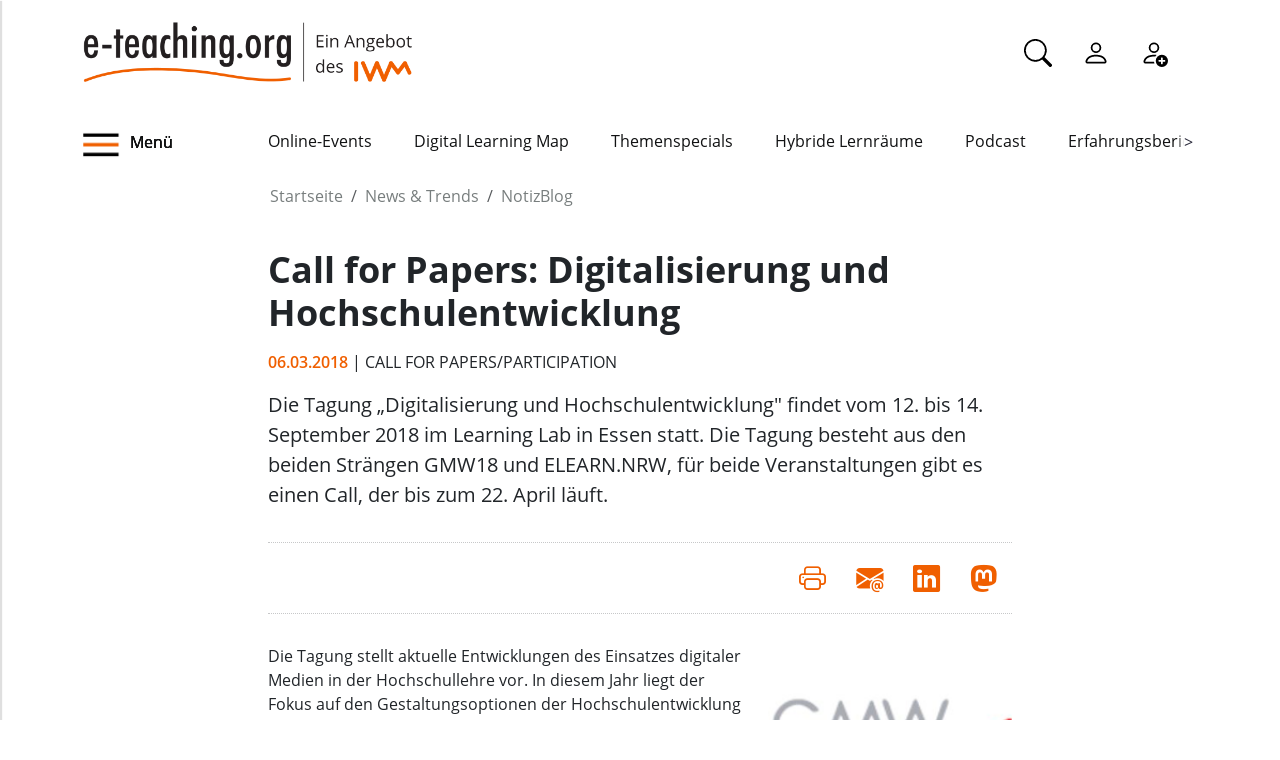

--- FILE ---
content_type: text/html;charset=utf-8
request_url: https://www.e-teaching.org/news/eteaching_blog/call-for-papers-digitalisierung-und-hochschulentwicklung-blog
body_size: 9584
content:
<!DOCTYPE html>
<html xmlns="http://www.w3.org/1999/xhtml" lang="de" xml:lang="de">

<head><meta http-equiv="Content-Type" content="text/html; charset=UTF-8" />
  <meta charset="UTF-8" />
  <meta http-equiv="X-UA-Compatible" content="IE=edge" />
  <meta name="viewport" content="width=device-width, initial-scale=1.0" />
  <title>Call for Papers: Digitalisierung und Hochschulentwicklung — e-teaching.org - Gestaltung von Hochschulbildung mit digitalen Medien</title>
  <link rel="icon" href="/++theme++eteachingtheme2/data/favicon.ico" type="image/ico" />
  <link rel="stylesheet" href="/++theme++eteachingtheme2/dist/main.css" />
  <link rel="stylesheet" href="/++theme++eteachingtheme2/src/css/font-awesome.min.css" />
  <link rel="stylesheet" href="/++theme++eteachingtheme2/src/css/bootstrap-icons.css" />
  <link href="/++theme++barceloneta/css/barceloneta.min.css" media="all" rel="stylesheet" type="text/css" />
  <link rel="stylesheet" type="text/css" href="/++theme++eteachingtheme2/src/css/print.css" media="print" />

  <!-- <link href="https://cdn.jsdelivr.net/npm/bootstrap@5.0.2/dist/css/bootstrap.min.css" rel="stylesheet" integrity="sha384-EVSTQN3/azprG1Anm3QDgpJLIm9Nao0Yz1ztcQTwFspd3yD65VohhpuuCOmLASjC" crossorigin="anonymous"> -->
<meta charset="utf-8" /><meta property="og:url" content="https://www.e-teaching.org/news/eteaching_blog/call-for-papers-digitalisierung-und-hochschulentwicklung-blog" /><meta property="og:type" content="article" /><meta property="og:title" content="Call for Papers: Digitalisierung und Hochschulentwicklung" /><meta property="og:description" content="Die Tagung „Digitalisierung und Hochschulentwicklung&quot; findet vom 12. bis 14. September 2018 im Learning Lab in Essen statt. Die Tagung besteht aus den beiden Strängen GMW18 und ELEARN.NRW, für beide Veranstaltungen gibt es einen Call, der bis zum 22. April läuft." /><meta property="og:image" content="https://www.e-teaching.org/news/eteaching_blog/call-for-papers-digitalisierung-und-hochschulentwicklung-blog/@@download/image/elearning nrw gmw 230.png" /><meta property="og:image:width" content="230" /><meta property="og:image:height" content="230" /><meta name="description" content="Die Tagung „Digitalisierung und Hochschulentwicklung&quot; findet vom 12. bis 14. September 2018 im Learning Lab in Essen statt. Die Tagung besteht aus den beiden Strängen GMW18 und ELEARN.NRW, für beide Veranstaltungen gibt es einen Call, der bis zum 22. April läuft." /><meta name="DC.description" content="Die Tagung „Digitalisierung und Hochschulentwicklung&quot; findet vom 12. bis 14. September 2018 im Learning Lab in Essen statt. Die Tagung besteht aus den beiden Strängen GMW18 und ELEARN.NRW, für beide Veranstaltungen gibt es einen Call, der bis zum 22. April läuft." /><meta name="DC.date.created" content="2018-03-06T10:12:49+01:00" /><meta name="DC.date.modified" content="2018-03-06T15:10:51+01:00" /><meta name="DC.type" content="Blogeintrag" /><meta name="DC.format" content="text/plain" /><meta name="DC.language" content="de" /><meta name="DC.date.valid_range" content="2018/03/06 - " /><meta name="viewport" content="width=device-width, initial-scale=1.0" /><meta name="generator" content="Plone - https://plone.org/" /><link rel="canonical" href="https://www.e-teaching.org/news/eteaching_blog/call-for-papers-digitalisierung-und-hochschulentwicklung-blog" /><link href="https://www.e-teaching.org/@@search" rel="search" title="Website durchsuchen" /><link data-bundle="easyform" href="https://www.e-teaching.org/++webresource++b6e63fde-4269-5984-a67a-480840700e9a/++resource++easyform.css" media="all" rel="stylesheet" type="text/css" /><link data-bundle="plone-fullscreen" href="https://www.e-teaching.org/++webresource++ac83a459-aa2c-5a45-80a9-9d3e95ae0847/++plone++static/plone-fullscreen/fullscreen.css" media="all" rel="stylesheet" type="text/css" /><script type="application/ld+json"></script><script data-bundle="eteaching-policy2-edit-form" integrity="sha384-gFmBmQ/lIuAYaWPjb1nP1vNx9BU1M/GcoERts0MiiA/ehC3y/BAnM75tLLw/Nz2m" src="https://www.e-teaching.org/++webresource++2d00290c-6654-57dc-9476-96e58016bbd2/++plone++eteaching.policy2/eteaching.policy2.edit-form-bundle.js"></script><script data-bundle="mastodonShare" integrity="sha384-wSDJpmKfXgNTg7FMYv8W9smN4DzoJguqgdNmyz+Z5BQMzpYoRNkmucf5ip0I1pbX" src="https://www.e-teaching.org/++webresource++cb73bdc4-dc2d-5a8a-8262-f48ff64c1891/++plone++eteaching.policy2/simple-mastodon-share-button/mastodonShare.js"></script><script data-bundle="plone-fullscreen" integrity="sha384-yAbXscL0aoE/0AkFhaGNz6d74lDy9Cz7PXfkWNqRnFm0/ewX0uoBBoyPBU5qW7Nr" src="https://www.e-teaching.org/++webresource++6aa4c841-faf5-51e8-8109-90bd97e7aa07/++plone++static/plone-fullscreen/fullscreen.js"></script><script data-bundle="plone" integrity="sha384-T7C7Yovbvi1N4mUURIMkSdCYiheVGEeinkE0BbENGVeMKaPPPcwZk3djZfMKOEq/" src="https://www.e-teaching.org/++webresource++34f34eab-a19d-533e-a464-ddf672c6f922/++plone++static/bundle-plone/bundle.min.js"></script><script data-bundle="datagridfield-bundle" integrity="sha384-jKJmts2h4d/arNI0xwrgtirtgzvtPVCCkvp/Cm+TQbJcgWDWRenBt8B2zZJXjLIM" src="https://www.e-teaching.org/++webresource++be85199e-564e-50ca-b62d-4bcea4c4b51b/++resource++collective.z3cform.datagridfield/datagridfield-remote.min.js"></script></head>

<body class="d-flex flex-column h-100 plone-toolbar-top plone-toolbar-expanded body col-content frontend icons-on portaltype-eteaching-policy-blogentry section-news site-eteaching subsection-eteaching_blog subsection-eteaching_blog-call-for-papers-digitalisierung-und-hochschulentwicklung-blog template-view thumbs-on userrole-anonymous viewpermission-view" id="visual-portal-wrapper" dir="ltr" data-base-url="https://www.e-teaching.org/news/eteaching_blog/call-for-papers-digitalisierung-und-hochschulentwicklung-blog" data-view-url="https://www.e-teaching.org/news/eteaching_blog/call-for-papers-digitalisierung-und-hochschulentwicklung-blog" data-portal-url="https://www.e-teaching.org" data-i18ncatalogurl="https://www.e-teaching.org/plonejsi18n" data-pat-pickadate="{&quot;date&quot;: {&quot;selectYears&quot;: 200}, &quot;time&quot;: {&quot;interval&quot;: 5 } }" data-pat-plone-modal="{&quot;actionOptions&quot;: {&quot;displayInModal&quot;: false}}"><!-- Header --><header id="content-header">
    <div class="container">
      <div id="portal-logo-wrapper" class="container">
        <div id="logo_menu" class="col-md-6">
          <div class="menu-button">
		<a id="toggle-button-nav" class="header_menu" role="button" title="Menü-Button"> <img class="toggle-button-icon fade-out" id="fade" src="https://www.e-teaching.org/++theme++eteachingtheme2/data/e-teaching_menu-search-icon.png" alt="Navigationsmenu Icon" />
		</a>
	</div>
          <a id="portal-logo" title="e-teaching.org - Gestaltung von Hochschulbildung mit digitalen Medien" href="https://www.e-teaching.org">
  <img alt="e-teaching.org - Gestaltung von Hochschulbildung mit digitalen Medien" src="https://www.e-teaching.org/@@site-logo/logo.png" title="e-teaching.org - Gestaltung von Hochschulbildung mit digitalen Medien" /></a>
        </div>
        <div class="col-md-6">
          <ul class="portalheader-personalbar">
	<li id="anon-personalbar">
		<a href="https://www.e-teaching.org/global_search" aria-label="Suche">
			<svg xmlns="http://www.w3.org/2000/svg" width="28" height="28" fill="currentColor" class="bi bi-search" viewbox="0 0 16 16">
  			<path d="M11.742 10.344a6.5 6.5 0 1 0-1.397 1.398h-.001c.03.04.062.078.098.115l3.85 3.85a1 1 0 0 0 1.415-1.414l-3.85-3.85a1.007 1.007 0 0 0-.115-.1zM12 6.5a5.5 5.5 0 1 1-11 0 5.5 5.5 0 0 1 11 0z"></path>
			</svg>
		</a>
	</li>
	<li id="anon-personalbar">
		
		<a href="https://www.e-teaching.org/login" aria-label="Einloggen">
			<svg xmlns="http://www.w3.org/2000/svg" width="28" height="28" fill="currentColor" class="bi bi-person" viewbox="0 0 16 16">
  			<path d="M8 8a3 3 0 1 0 0-6 3 3 0 0 0 0 6Zm2-3a2 2 0 1 1-4 0 2 2 0 0 1 4 0Zm4 8c0 1-1 1-1 1H3s-1 0-1-1 1-4 6-4 6 3 6 4Zm-1-.004c-.001-.246-.154-.986-.832-1.664C11.516 10.68 10.289 10 8 10c-2.29 0-3.516.68-4.168 1.332-.678.678-.83 1.418-.832 1.664h10Z"></path>
			</svg>
		</a>
	</li>
	<li id="anon-personalbar">
		<a href="https://www.e-teaching.org/@@register" aria-label="Registrieren">
			<svg xmlns="http://www.w3.org/2000/svg" width="28" height="28" fill="currentColor" class="bi bi-person-add" viewbox="0 0 16 16">
			  <path d="M12.5 16a3.5 3.5 0 1 0 0-7 3.5 3.5 0 0 0 0 7Zm.5-5v1h1a.5.5 0 0 1 0 1h-1v1a.5.5 0 0 1-1 0v-1h-1a.5.5 0 0 1 0-1h1v-1a.5.5 0 0 1 1 0Zm-2-6a3 3 0 1 1-6 0 3 3 0 0 1 6 0ZM8 7a2 2 0 1 0 0-4 2 2 0 0 0 0 4Z"></path>
			  <path d="M8.256 14a4.474 4.474 0 0 1-.229-1.004H3c.001-.246.154-.986.832-1.664C4.484 10.68 5.711 10 8 10c.26 0 .507.009.74.025.226-.341.496-.65.804-.918C9.077 9.038 8.564 9 8 9c-5 0-6 3-6 4s1 1 1 1h5.256Z"></path>
			</svg>
		</a>
	</li>
	
	<li id="anon-personalbar">
		
	</li>

</ul>
        </div>
      </div>
      <div class="header-menu">
        <div class="col-lg-2 col-md-2 col-sm-3 menu-icon-wrapper">
		<a id="toggle-button" class="toggle-button" role="button" title="Menü-Button"> <img class="toggle-button-icon" src="https://www.e-teaching.org/++theme++eteachingtheme2/data/e-teaching_menu-search-icon.png" alt="Navigationsmenu Icon" />
			<span>Menü</span>
		</a>
	</div>
        <!-- Here is the new menu -->
        <div class="col-lg-10 col-md-10 col-sm-9">
          <nav class="horizontal-menu">
	<div class="hs">
		
			<button class="left-arrow disabled" id="left-arrow">&lt;</button>

			<button class="right-arrow" id="right-arrow">&gt;</button>
		
		<div class="showcase" id="showcase">
			<ul style="width: 900%" id="nav">
				<li class="linav"><a href="https://www.e-teaching.org/community/communityevents">Online-Events</a></li>
    <li class="linav"><a href="https://www.e-teaching.org/community/digital-learning-map">Digital Learning Map</a></li>
    <li class="linav"><a href="https://www.e-teaching.org/praxis/themenspecials">Themenspecials</a></li>
    <li class="linav"><a href="https://www.e-teaching.org/praxis/hybride-lernraeume">Hybride Lernräume</a></li>
    <li class="linav"><a href="https://www.e-teaching.org/materialien/podcasts">Podcast</a></li>
    <li class="linav"><a href="https://www.e-teaching.org/praxis/erfahrungsberichte">Erfahrungsberichte</a></li>
    <li class="linav"><a href="https://www.e-teaching.org/materialien/studien">Studien</a></li>
    <li class="linav"><a href="https://www.e-teaching.org/materialien/qualifizierungsangebote">Qualifzierungsangebote</a></li>
			</ul>
		</div>
	</div>
</nav>
        </div>
        <!--End of Horizontal scroll-->
      </div>
    </div>
  </header><!-- Breadcrumb section  --><div id="above-content-wrapper" class="container">
    <nav id="portal-breadcrumbs">
      <div class="container">
        <div class="row">
          <div class="col-lg-10 offset-lg-2">
            <ol class="breadcrumb" style="margin-bottom: 0rem;">
      <li class="breadcrumb-item"><a href="https://www.e-teaching.org">Startseite</a></li>
      
      <li class="breadcrumb-item"><a href="https://www.e-teaching.org/news">News &amp; Trends</a></li>
			

      
      <li class="breadcrumb-item"><a href="https://www.e-teaching.org/news/eteaching_blog">NotizBlog</a></li>
			

      
      
			

      
    </ol>
          </div>
        </div>
      </div>
    </nav>
  </div><!-- Breadcrumb section  --><div class="container content">
    <div class="row">
      <aside id="portalMessage" class="col-12"></aside>
    </div>
    <main id="main-container" class="row">
      <section id="portal-center" class="col-lg-12">

      

      

        

          <article id="content">

            
		
			<div class="col-lg-8 offset-lg-2">

				<h1 class="documentFirstHeading">Call for Papers: Digitalisierung und Hochschulentwicklung</h1>
				<span class="supporting-information mb-3">
                    <span class="time">06.03.2018</span>
                    <span class="text-uppercase">| Call for Papers/Participation</span>
				</span>
				<p class="documentDescription lead mt-3">Die Tagung „Digitalisierung und Hochschulentwicklung" findet vom 12. bis 14. September 2018 im Learning Lab in Essen statt. Die Tagung besteht aus den beiden Strängen GMW18 und ELEARN.NRW, für beide Veranstaltungen gibt es einen Call, der bis zum 22. April läuft.</p>

				<div class="mb-3" id="viewlets-abovecontentbody">
<div class="bottom30">

	<hr class="site-actions-hr" />

	

		<div class="d-flex justify-content-between filter-introduction">
			<div class="site-actions-container">
				      
			</div>

			<div class="site-actions-container">
				<a id="site-actions" onclick="window.print()" title="Druck oder PDF"> <span> <i style="font-size: 1.7em; padding: 15px" class="bi bi-printer" aria-hidden="true"></i>
				</span>
				</a>

				
					
						<a href="mailto:?body=https%3A//www.e-teaching.org/news/eteaching_blog/call-for-papers-digitalisierung-und-hochschulentwicklung-blog&amp;text=Call%20for%20Papers%3A%20Digitalisierung%20und%20Hochschulentwicklung" target="_blank" id="site-actions" title="Auf Mail teilen">
							<span> <i style="font-size:1.7em; padding:15px" class="bi bi-envelope-at-fill" aria-hidden="true">
							</i>
						</span>
						</a>
					
					
				
					
						<a href="https://www.linkedin.com/sharing/share-offsite/?url=https%3A//www.e-teaching.org/news/eteaching_blog/call-for-papers-digitalisierung-und-hochschulentwicklung-blog&amp;text=Call%20for%20Papers%3A%20Digitalisierung%20und%20Hochschulentwicklung" target="_blank" id="site-actions" title="Auf Linkedin teilen">
							<span> <i style="font-size:1.7em; padding:15px" class="bi bi-linkedin" aria-hidden="true">
							</i>
						</span>
						</a>
					
					
				
					
					
						<a id="site-actions" class="mastodon-share"></a>
					
				

			</div>
		</div>
		<hr class="site-actions-hr" />

	

</div>














<div id="image-viewlet">
	<div class="image right viewlet-image-right">
		<img src="https://www.e-teaching.org/news/eteaching_blog/call-for-papers-digitalisierung-und-hochschulentwicklung-blog/@@download/image/elearning nrw gmw 230.png" alt="Hauptbild des Beitrags" class=" img-fluid d-block bottom20" width="230" height="230" />
		
	</div>
</div>








</div>

				<div id="content-core" class="author-content">
					<div><p>Die Tagung stellt aktuelle Entwicklungen des Einsatzes digitaler Medien in der Hochschullehre vor. In diesem Jahr liegt der Fokus auf den Gestaltungsoptionen der Hochschulentwicklung in Zeiten der Digitalisierung. Dabei geht es insbesondere um die Fragen der Bildungsgerechtigkeit, der Teilhabe an Bildung und der Öffnung von Hochschule. Eingereicht werden können Beiträge zu verschiedenen Veranstaltungsformaten, die jeweils einem der beiden Tagungsstränge zugeordnet sind. Die Lang- und Kurzbeiträge in den Vortrags-Sessions werden in einem Tagungsband im Waxmann-Verlag veröffentlicht.</p>
<p>Die beiden Stränge GMW18 und ELEARN.NRW sehen unterschiedliche Veranstaltungsformate vor. Workshops, die der ELEARN.NRW zugeordnet sind, können auch von Teilnehmenden der GMW-Tagung besucht werden. Plenumsangebote, wie z.B. Keynotes, Podium oder Panel, sind für beide Stränge geöffnet.</p>
<p><strong>GMW-Sessions</strong></p>
<p><strong>Vortrag<br /></strong>In Vorträgen werden Erkenntnisse und Erfahrungen aus aktuellen Projekten zum Einsatz digitaler Medien in der Hochschule vorgestellt. Von den einzureichenden Beiträgen wird erwartet, dass sie digitale Lösungen für konkrete Herausforderungen in der Hochschullehre beschreiben, wie sie diese bearbeitet haben und welche Ergebnisse dazu vorliegen.<br />Einreichungen werden in zwei Kategorien erbeten: Langbeiträge (bis zu 12 Seiten) beschreiben abgeschlossene Arbeiten. Kurzbeiträge (bis zu 6 Seiten) beschreiben laufende Projekte. Beiträge sind als "Full Paper" mit der Formatvorlage des Waxmann-Verlages einzureichen. Die Einreichungen werden von Reviewern begutachtet. Angenommene Beiträge werden im Tagungsband beim Waxmann-Verlag veröffentlicht.</p>
<p><strong>Case</strong><br />In den Case-Sessions geht es um die Prozesse und Strukturen der digitalen Transformation an Hochschulen. Mitglieder aus Hochschulen stellen ihre Sicht auf (bestimmte Ausschnitte von) Entwicklungen, auf Strategien und Maßnahmen an ihren Hochschulen (ggfs. beschränkt auf eine Fakultät, einen Studiengang etc.) vor und berichten über die Erfahrungen.<br />Einzureichen ist ein 2-seitiges Papier, in dem die zentralen Entwicklungen und Erkenntnisse (unter der Überschrift "Digitalisierung an der … -Hochschule") skizziert werden.</p>
<p><strong>Forschungsmethoden<br /></strong>In den Methoden-Sessions werden Forschungsansätze,- methoden und -werkzeuge präsentiert und anhand eines konkreten Beispiels in seinen Möglichkeiten diskutiert. Eingereicht werden können Beiträge zu Methoden der Erforschung des digitalen Lernens in der Hochschule.<br />Eine Methoden-Session ist auf 75-90 Minuten angelegt. Ein Teil der Session kann genutzt werden, um den Teilnehmenden hands-on eine Software/ Plattform o.ä. zu demonstrieren. Es sollte zugleich hinreichend Zeit für den Austausch und die Diskussion unter den Teilnehmenden vorgesehen werden. Einzureichen ist ein Papier, in dem die Inhalte, Ziele und Vorgehensweisen der Methoden-Session skizziert werden.</p>
<p>Die Einreichung der GMW-Sessions über Contool wird in Kürze bereitgestellt.</p>
<p><strong>ELEARN.NRW – Sessions</strong></p>
<p><strong>Workshops</strong><br />Der Austausch von E-Learning Akteuren in Workshops bildet den Kern der Tagung elearn.nrw. Ein Workshop umfasst 75 Minuten und stellt ein aktuelles Vorhaben zur digitalen Lehre zur Diskussion. Im Vordergrund des Workshops steht die Diskussion der Teilnehmenden, nicht alleine die Präsentation. Er wird von mindestens zwei Personen von unterschiedlichen Hochschulen (auch außerhalb von NRW) zu einem Thema eingereicht.</p>
<p>Weitere Informationen zum Call for Papers auf der <a href="https://www.digitalisierung18.de/call-for-papers/" target="_blank">Homepage der Konferenz</a>.</p></div>
					<div style="clear: both;"></div>
				</div>

				<div id="viewlets-belowcontentbody">
<div class="author_category">

	<div class="bottom40">
				
		
	</div>	

	<p>
		<strong>Gepostet von:</strong>
		<span>f.kraus</span>
		<br />
		<strong>Kategorie:</strong>
		
			<span>Call for Papers/Participation</span>
		
		<br />
	</p>

	
</div>














</div>

			</div>

			

		
	
            <footer>
              <div id="viewlet-below-content">




<div class="bottom40">
	<div class="related_object_listing mt-4">
		<h1 class="sectionTitle"> Weitere Blogmeldungen</h1>
		<div class="d-flex row flex-sm-column flex-lg-row justify-content-around gap-sm-0">
			<div class="mb-4 col-12 col-lg-3">

					<div class="d-flex d-md-block flex-lg-column gap-4 flex-sm-row col-12">
									
						<a style="text-decoration:none; color:black" href="https://www.e-teaching.org/news/eteaching_blog/einladung-zur-abschlussdiskussion-curriculumentwicklung-zwischen-innovation-und-strukturellen-rahmenbedingungen">
							<img class="img-responsive " src="https://www.e-teaching.org/news/eteaching_blog/einladung-zur-abschlussdiskussion-curriculumentwicklung-zwischen-innovation-und-strukturellen-rahmenbedingungen/@@download/thumbnail/2025-10-08_themenspecial_curriculum_300x300_blog_vorschau_2sp.jpg" alt="Hauptbild des Beitrags" />
						</a>
					
						<h4 class="mt-2">
							<a style="color:#212529; text-decoration:none;" href="https://www.e-teaching.org/news/eteaching_blog/einladung-zur-abschlussdiskussion-curriculumentwicklung-zwischen-innovation-und-strukturellen-rahmenbedingungen" alt="Einladung zur Abschlussdiskussion „Curriculumentwicklung zwischen Innovation und strukturellen Rahmenbedingungen”">Einladung zur Abschlussdiskussion „Curriculumentwicklung zwischen Innovation und strukturellen Rahmenbedingungen”</a>						
						</h4>
						
					</div>
					<h6 class="">
						<span>16.01.2026</span>
						
					</h6>
					<div class="">Am Montag, den 19. Januar um 14 Uhr laden wir zur Abschlussdiskussion des Themenspecials „Curriculumentwicklung: Konzepte, Tools &amp; Trends“ ein. Im Zentrum steht die Frage, wie Curriculumentwicklung zwischen innovativen Lehransätzen und bestehenden ...</div>



			</div>
   <div class="mb-4 col-12 col-lg-3">

					<div class="d-flex d-md-block flex-lg-column gap-4 flex-sm-row col-12">
									
						<a style="text-decoration:none; color:black" href="https://www.e-teaching.org/news/eteaching_blog/lehren-und-lernen-mit-digitalen-medien-veranstaltungshinweis-im-januar-1">
							<img class="img-responsive " src="https://www.e-teaching.org/news/eteaching_blog/lehren-und-lernen-mit-digitalen-medien-veranstaltungshinweis-im-januar-1/@@download/thumbnail/January_300.png" alt="Hauptbild des Beitrags" />
						</a>
					
						<h4 class="mt-2">
							<a style="color:#212529; text-decoration:none;" href="https://www.e-teaching.org/news/eteaching_blog/lehren-und-lernen-mit-digitalen-medien-veranstaltungshinweis-im-januar-1" alt="Lehren und Lernen mit digitalen Medien: Veranstaltungshinweis im Januar">Lehren und Lernen mit digitalen Medien: Veranstaltungshinweis im Januar</a>						
						</h4>
						
					</div>
					<h6 class="">
						<span>14.01.2026</span>
						
					</h6>
					<div class="">Der Januar bringt nicht nur den Start ins neue Jahr, sondern auch frische Impulse für die digitale Hochschullehre. Zahlreiche Workshops und Seminare zu Themen wie KI, OER und selbstreguliertem Lernen bieten einen vielseitigen Einstieg in den ...</div>



			</div>
   <div class="mb-4 col-12 col-lg-3">

					<div class="d-flex d-md-block flex-lg-column gap-4 flex-sm-row col-12">
									
						<a style="text-decoration:none; color:black" href="https://www.e-teaching.org/news/eteaching_blog/anmeldung-zum-e-pruefungs-symposium-eps-2026-geoeffnet">
							<img class="img-responsive " src="https://www.e-teaching.org/news/eteaching_blog/anmeldung-zum-e-pruefungs-symposium-eps-2026-geoeffnet/@@download/thumbnail/pexels-bertellifotografia-300x300.jpg" alt="Hauptbild des Beitrags" />
						</a>
					
						<h4 class="mt-2">
							<a style="color:#212529; text-decoration:none;" href="https://www.e-teaching.org/news/eteaching_blog/anmeldung-zum-e-pruefungs-symposium-eps-2026-geoeffnet" alt="Anmeldung zum E‑Prüfungs‑Symposium 2026 geöffnet">Anmeldung zum E‑Prüfungs‑Symposium 2026 geöffnet</a>						
						</h4>
						
					</div>
					<h6 class="">
						<span>13.01.2026</span>
						
					</h6>
					<div class="">Noch bis zum 30. April 2026 besteht die Möglichkeit, sich zum E-Prüfungs-Symposium (EPS) 2026 anzumelden. Die Zahl der Teilnehmenden ist auf 150 Personen begrenzt. Das Symposium findet vom 19.–20. Mai 2026 an der Albert-Ludwigs-Universität Freiburg ...</div>



			</div>
   <div class="mb-4 col-12 col-lg-3">

					<div class="d-flex d-md-block flex-lg-column gap-4 flex-sm-row col-12">
									
						<a style="text-decoration:none; color:black" href="https://www.e-teaching.org/news/eteaching_blog/e-teaching-org-wuenscht-schoene-feiertage-und-alles-gute-fuer-2026">
							<img class="img-responsive " src="https://www.e-teaching.org/news/eteaching_blog/e-teaching-org-wuenscht-schoene-feiertage-und-alles-gute-fuer-2026/@@download/thumbnail/eteachingorg_weih_grueße2026_300.png" alt="Hauptbild des Beitrags" />
						</a>
					
						<h4 class="mt-2">
							<a style="color:#212529; text-decoration:none;" href="https://www.e-teaching.org/news/eteaching_blog/e-teaching-org-wuenscht-schoene-feiertage-und-alles-gute-fuer-2026" alt="e-teaching.org wünscht schöne Feiertage und alles Gute für 2026">e-teaching.org wünscht schöne Feiertage und alles Gute für 2026</a>						
						</h4>
						
					</div>
					<h6 class="">
						<span>22.12.2025</span>
						
					</h6>
					<div class="">Ein bewegtes Jahr geht zu Ende – und wir möchten die Gelegenheit nutzen, uns herzlich bei Ihnen zu bedanken. Für Ihr Interesse, Ihre Beteiligung und den regen Austausch rund um die Gestaltung von Hochschulbildung mit digitalen Medien. Für die ...</div>



			</div>
		</div>
		<div class="d-flex justify-content-center">
			<a type="button" class="btn btn-sm btn-materialien portels-button" title="Alle Blogbeiträge" href="https://www.e-teaching.org/news/eteaching_blog">Alle Blogbeiträge</a>
		</div>	
	</div>
</div>







<div id="newsletter_subscription" class="bottom40 newsletter-subscription">
	<div>
		<h2>Newsletter schon abonniert?</h2>
		<p>
			Sie möchten über unser Portal e-teaching.org und die neuesten
			Entwicklungen in der Hochschullehre mit digitalen Medien informiert 
			bleiben? Dann melden Sie sich für unseren Newsletter an!
		</p>
		
		<h6 style="color: #d03d12"></h6>
		<form role="form" action="https://www.e-teaching.org/news/eteaching_blog/call-for-papers-digitalisierung-und-hochschulentwicklung-blog#newsletter_subscription" method="post">
			<div class="form-group">
				<div class="input-group-sm">
					<h4>Ihre E-Mail-Adresse</h4>
					
					<input type="text" class="form-control" name="form.email" />
					<input type="hidden" name="form.newsletter" value="on" />
				</div>
			</div>

   		<p class="">
				Ja, ich möchte den Newsletter von e-teaching.org abonnieren. Hinweise
				zum Datenschutz finden sich in der
				<a href="https://www.e-teaching.org/datenschutz#newsletter">
					Datenschutzerklärung</a>.
			</p>
			

			<button type="submit" class="btn btn-primary btn-sm">
				Absenden
			</button>
		<div style="display: none"><input name="protected_1" type="text" value="" /></div></form>
	</div>
</div>


















</div>
            </footer>
          </article>
        
      

      
    </section>
      <section id="center-container" class="col-lg-8 offset-lg-2"></section>
      
    </main>
    <!--/row-->
  </div><!--/container--><!--/outer-wrapper --><footer class="mt-auto">
    <div class="before-first-row d-flex justify-content-start flex-column">
      <div class="container"></div>
    </div>
    <div class="first-row d-flex justify-content-start flex-column">
      <div class="container"><div id="upper-footer">
	<a class="logo-wrapper" href="https://www.e-teaching.org">
		<img width="578" height="144" class="logo" alt="logo" src="https://www.e-teaching.org/@@site-logo/logo.png" />
	</a>
	<ul class="d-flex justify-content-start">
		<li>
			<a href="https://www.e-teaching.org/kontakt">Kontakt</a>
		</li>
  <li>
			<a href="https://www.e-teaching.org/portalinformationen">Über uns</a>
		</li>
  <li>
			<a href="https://www.e-teaching.org/portalinformationen/presse_information">Presse</a>
		</li>
  <li>
			<a href="https://www.e-teaching.org/news/letter">Newsletter</a>
		</li>
	</ul>
</div></div>
    </div>
    <div class="second-row d-flex justify-content-end">
      <div class="container d-flex justify-content-end"><div class="lower-footer">

	<ul class="d-flex">
		<li>
			<a href="https://www.e-teaching.org/barrierefreiheit">Barrierefreiheit</a>
		</li>
  <li>
			<a href="https://www.e-teaching.org/impressum">Impressum</a>
		</li>
  <li>
			<a href="https://www.e-teaching.org/datenschutz">Datenschutz</a>
		</li>
	</ul>

	<div>
		<span>
			<a rel="me" aria-label="Linkedin" href="https://de.linkedin.com/showcase/eteachingorg/" target="_blank">
				<i class="bi bi-linkedin" aria-hidden="true"></i>
			</a>
		</span>
  <span>
			<a rel="me" aria-label="Mastodon" href="https://higher-edu.social/@e_teaching_org" target="_blank">
				<i class="bi bi-mastodon" aria-hidden="true"></i>
			</a>
		</span>
  <span>
			<a rel="me" aria-label="Bluesky" href="https://bsky.app/profile/e-teaching.org" target="_blank">
				<i class="bi bi-bluesky" aria-hidden="true"></i>
			</a>
		</span>
  <span>
			<a rel="me" aria-label="RSS" href="https://www.e-teaching.org/news/blog-und-kalender-abonnieren-so-gehts" target="_blank">
				<i class="bi bi-rss" aria-hidden="true"></i>
			</a>
		</span>
  <span>
			<a rel="me" aria-label="iCAL" href="https://www.e-teaching.org/news/blog-und-kalender-abonnieren-so-gehts#ical" target="_blank">
				<i class="bi bi-calendar-event" aria-hidden="true"></i>
			</a>
		</span>
	</div>

</div></div>
    </div>
  </footer><script src="/++theme++eteachingtheme2/dist/main.js"></script></body>

<div id="menu">
  <nav class="hide-onload">
    <h2>
      <img class="logo" src="https://www.e-teaching.org/@@site-logo/logo.png" alt="logo" />
      <button type="button" class="close-button"><span class="close-menu">SCHLIEẞEN</span><i class="fa fa-times-circle" aria-hidden="true"></i></button>
    </h2>
    <ul class="nav-list"></ul>
  </nav>
</div>

<div id="plone-analytics"><script type="text/javascript">
		  var _paq = _paq || [];
		  /* tracker methods like "setCustomDimension" should be called before "trackPageView" */
		  _paq.push(['trackPageView']);
		  _paq.push(['enableLinkTracking']);
		  (function() {
		    var u="//piwik.e-teaching.org/";
		    _paq.push(['setTrackerUrl', u+'piwik.php']);
		    _paq.push(['setSiteId', '1']);
		    var d=document, g=d.createElement('script'), s=d.getElementsByTagName('script')[0];
		    g.type='text/javascript'; g.async=true; g.defer=true; g.src=u+'piwik.js'; s.parentNode.insertBefore(g,s);
		  })();
		</script></div>

</html>